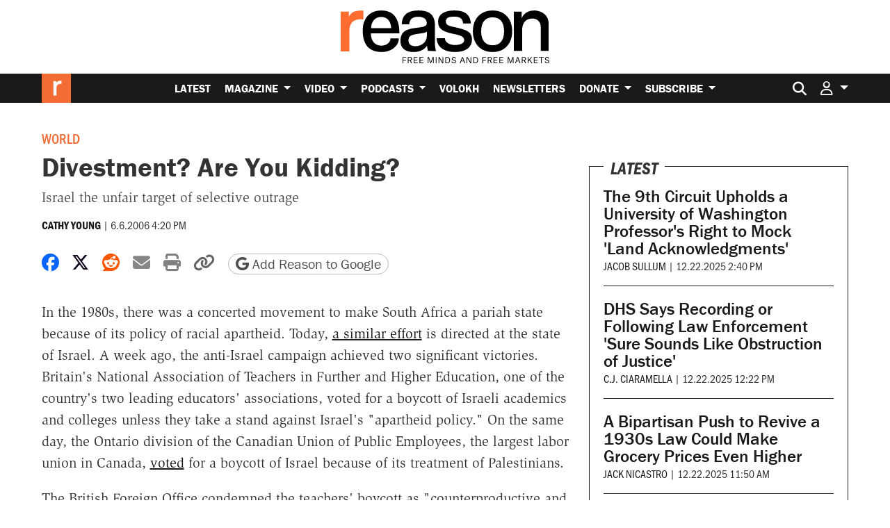

--- FILE ---
content_type: text/html; charset=utf-8
request_url: https://www.google.com/recaptcha/api2/anchor?ar=1&k=6LeMnkUaAAAAALL8T1-XAyB7vxpOeTExu6KwR48-&co=aHR0cHM6Ly9yZWFzb24uY29tOjQ0Mw..&hl=en&v=7gg7H51Q-naNfhmCP3_R47ho&size=invisible&anchor-ms=20000&execute-ms=30000&cb=gqiv3k21i7cw
body_size: 48094
content:
<!DOCTYPE HTML><html dir="ltr" lang="en"><head><meta http-equiv="Content-Type" content="text/html; charset=UTF-8">
<meta http-equiv="X-UA-Compatible" content="IE=edge">
<title>reCAPTCHA</title>
<style type="text/css">
/* cyrillic-ext */
@font-face {
  font-family: 'Roboto';
  font-style: normal;
  font-weight: 400;
  font-stretch: 100%;
  src: url(//fonts.gstatic.com/s/roboto/v48/KFO7CnqEu92Fr1ME7kSn66aGLdTylUAMa3GUBHMdazTgWw.woff2) format('woff2');
  unicode-range: U+0460-052F, U+1C80-1C8A, U+20B4, U+2DE0-2DFF, U+A640-A69F, U+FE2E-FE2F;
}
/* cyrillic */
@font-face {
  font-family: 'Roboto';
  font-style: normal;
  font-weight: 400;
  font-stretch: 100%;
  src: url(//fonts.gstatic.com/s/roboto/v48/KFO7CnqEu92Fr1ME7kSn66aGLdTylUAMa3iUBHMdazTgWw.woff2) format('woff2');
  unicode-range: U+0301, U+0400-045F, U+0490-0491, U+04B0-04B1, U+2116;
}
/* greek-ext */
@font-face {
  font-family: 'Roboto';
  font-style: normal;
  font-weight: 400;
  font-stretch: 100%;
  src: url(//fonts.gstatic.com/s/roboto/v48/KFO7CnqEu92Fr1ME7kSn66aGLdTylUAMa3CUBHMdazTgWw.woff2) format('woff2');
  unicode-range: U+1F00-1FFF;
}
/* greek */
@font-face {
  font-family: 'Roboto';
  font-style: normal;
  font-weight: 400;
  font-stretch: 100%;
  src: url(//fonts.gstatic.com/s/roboto/v48/KFO7CnqEu92Fr1ME7kSn66aGLdTylUAMa3-UBHMdazTgWw.woff2) format('woff2');
  unicode-range: U+0370-0377, U+037A-037F, U+0384-038A, U+038C, U+038E-03A1, U+03A3-03FF;
}
/* math */
@font-face {
  font-family: 'Roboto';
  font-style: normal;
  font-weight: 400;
  font-stretch: 100%;
  src: url(//fonts.gstatic.com/s/roboto/v48/KFO7CnqEu92Fr1ME7kSn66aGLdTylUAMawCUBHMdazTgWw.woff2) format('woff2');
  unicode-range: U+0302-0303, U+0305, U+0307-0308, U+0310, U+0312, U+0315, U+031A, U+0326-0327, U+032C, U+032F-0330, U+0332-0333, U+0338, U+033A, U+0346, U+034D, U+0391-03A1, U+03A3-03A9, U+03B1-03C9, U+03D1, U+03D5-03D6, U+03F0-03F1, U+03F4-03F5, U+2016-2017, U+2034-2038, U+203C, U+2040, U+2043, U+2047, U+2050, U+2057, U+205F, U+2070-2071, U+2074-208E, U+2090-209C, U+20D0-20DC, U+20E1, U+20E5-20EF, U+2100-2112, U+2114-2115, U+2117-2121, U+2123-214F, U+2190, U+2192, U+2194-21AE, U+21B0-21E5, U+21F1-21F2, U+21F4-2211, U+2213-2214, U+2216-22FF, U+2308-230B, U+2310, U+2319, U+231C-2321, U+2336-237A, U+237C, U+2395, U+239B-23B7, U+23D0, U+23DC-23E1, U+2474-2475, U+25AF, U+25B3, U+25B7, U+25BD, U+25C1, U+25CA, U+25CC, U+25FB, U+266D-266F, U+27C0-27FF, U+2900-2AFF, U+2B0E-2B11, U+2B30-2B4C, U+2BFE, U+3030, U+FF5B, U+FF5D, U+1D400-1D7FF, U+1EE00-1EEFF;
}
/* symbols */
@font-face {
  font-family: 'Roboto';
  font-style: normal;
  font-weight: 400;
  font-stretch: 100%;
  src: url(//fonts.gstatic.com/s/roboto/v48/KFO7CnqEu92Fr1ME7kSn66aGLdTylUAMaxKUBHMdazTgWw.woff2) format('woff2');
  unicode-range: U+0001-000C, U+000E-001F, U+007F-009F, U+20DD-20E0, U+20E2-20E4, U+2150-218F, U+2190, U+2192, U+2194-2199, U+21AF, U+21E6-21F0, U+21F3, U+2218-2219, U+2299, U+22C4-22C6, U+2300-243F, U+2440-244A, U+2460-24FF, U+25A0-27BF, U+2800-28FF, U+2921-2922, U+2981, U+29BF, U+29EB, U+2B00-2BFF, U+4DC0-4DFF, U+FFF9-FFFB, U+10140-1018E, U+10190-1019C, U+101A0, U+101D0-101FD, U+102E0-102FB, U+10E60-10E7E, U+1D2C0-1D2D3, U+1D2E0-1D37F, U+1F000-1F0FF, U+1F100-1F1AD, U+1F1E6-1F1FF, U+1F30D-1F30F, U+1F315, U+1F31C, U+1F31E, U+1F320-1F32C, U+1F336, U+1F378, U+1F37D, U+1F382, U+1F393-1F39F, U+1F3A7-1F3A8, U+1F3AC-1F3AF, U+1F3C2, U+1F3C4-1F3C6, U+1F3CA-1F3CE, U+1F3D4-1F3E0, U+1F3ED, U+1F3F1-1F3F3, U+1F3F5-1F3F7, U+1F408, U+1F415, U+1F41F, U+1F426, U+1F43F, U+1F441-1F442, U+1F444, U+1F446-1F449, U+1F44C-1F44E, U+1F453, U+1F46A, U+1F47D, U+1F4A3, U+1F4B0, U+1F4B3, U+1F4B9, U+1F4BB, U+1F4BF, U+1F4C8-1F4CB, U+1F4D6, U+1F4DA, U+1F4DF, U+1F4E3-1F4E6, U+1F4EA-1F4ED, U+1F4F7, U+1F4F9-1F4FB, U+1F4FD-1F4FE, U+1F503, U+1F507-1F50B, U+1F50D, U+1F512-1F513, U+1F53E-1F54A, U+1F54F-1F5FA, U+1F610, U+1F650-1F67F, U+1F687, U+1F68D, U+1F691, U+1F694, U+1F698, U+1F6AD, U+1F6B2, U+1F6B9-1F6BA, U+1F6BC, U+1F6C6-1F6CF, U+1F6D3-1F6D7, U+1F6E0-1F6EA, U+1F6F0-1F6F3, U+1F6F7-1F6FC, U+1F700-1F7FF, U+1F800-1F80B, U+1F810-1F847, U+1F850-1F859, U+1F860-1F887, U+1F890-1F8AD, U+1F8B0-1F8BB, U+1F8C0-1F8C1, U+1F900-1F90B, U+1F93B, U+1F946, U+1F984, U+1F996, U+1F9E9, U+1FA00-1FA6F, U+1FA70-1FA7C, U+1FA80-1FA89, U+1FA8F-1FAC6, U+1FACE-1FADC, U+1FADF-1FAE9, U+1FAF0-1FAF8, U+1FB00-1FBFF;
}
/* vietnamese */
@font-face {
  font-family: 'Roboto';
  font-style: normal;
  font-weight: 400;
  font-stretch: 100%;
  src: url(//fonts.gstatic.com/s/roboto/v48/KFO7CnqEu92Fr1ME7kSn66aGLdTylUAMa3OUBHMdazTgWw.woff2) format('woff2');
  unicode-range: U+0102-0103, U+0110-0111, U+0128-0129, U+0168-0169, U+01A0-01A1, U+01AF-01B0, U+0300-0301, U+0303-0304, U+0308-0309, U+0323, U+0329, U+1EA0-1EF9, U+20AB;
}
/* latin-ext */
@font-face {
  font-family: 'Roboto';
  font-style: normal;
  font-weight: 400;
  font-stretch: 100%;
  src: url(//fonts.gstatic.com/s/roboto/v48/KFO7CnqEu92Fr1ME7kSn66aGLdTylUAMa3KUBHMdazTgWw.woff2) format('woff2');
  unicode-range: U+0100-02BA, U+02BD-02C5, U+02C7-02CC, U+02CE-02D7, U+02DD-02FF, U+0304, U+0308, U+0329, U+1D00-1DBF, U+1E00-1E9F, U+1EF2-1EFF, U+2020, U+20A0-20AB, U+20AD-20C0, U+2113, U+2C60-2C7F, U+A720-A7FF;
}
/* latin */
@font-face {
  font-family: 'Roboto';
  font-style: normal;
  font-weight: 400;
  font-stretch: 100%;
  src: url(//fonts.gstatic.com/s/roboto/v48/KFO7CnqEu92Fr1ME7kSn66aGLdTylUAMa3yUBHMdazQ.woff2) format('woff2');
  unicode-range: U+0000-00FF, U+0131, U+0152-0153, U+02BB-02BC, U+02C6, U+02DA, U+02DC, U+0304, U+0308, U+0329, U+2000-206F, U+20AC, U+2122, U+2191, U+2193, U+2212, U+2215, U+FEFF, U+FFFD;
}
/* cyrillic-ext */
@font-face {
  font-family: 'Roboto';
  font-style: normal;
  font-weight: 500;
  font-stretch: 100%;
  src: url(//fonts.gstatic.com/s/roboto/v48/KFO7CnqEu92Fr1ME7kSn66aGLdTylUAMa3GUBHMdazTgWw.woff2) format('woff2');
  unicode-range: U+0460-052F, U+1C80-1C8A, U+20B4, U+2DE0-2DFF, U+A640-A69F, U+FE2E-FE2F;
}
/* cyrillic */
@font-face {
  font-family: 'Roboto';
  font-style: normal;
  font-weight: 500;
  font-stretch: 100%;
  src: url(//fonts.gstatic.com/s/roboto/v48/KFO7CnqEu92Fr1ME7kSn66aGLdTylUAMa3iUBHMdazTgWw.woff2) format('woff2');
  unicode-range: U+0301, U+0400-045F, U+0490-0491, U+04B0-04B1, U+2116;
}
/* greek-ext */
@font-face {
  font-family: 'Roboto';
  font-style: normal;
  font-weight: 500;
  font-stretch: 100%;
  src: url(//fonts.gstatic.com/s/roboto/v48/KFO7CnqEu92Fr1ME7kSn66aGLdTylUAMa3CUBHMdazTgWw.woff2) format('woff2');
  unicode-range: U+1F00-1FFF;
}
/* greek */
@font-face {
  font-family: 'Roboto';
  font-style: normal;
  font-weight: 500;
  font-stretch: 100%;
  src: url(//fonts.gstatic.com/s/roboto/v48/KFO7CnqEu92Fr1ME7kSn66aGLdTylUAMa3-UBHMdazTgWw.woff2) format('woff2');
  unicode-range: U+0370-0377, U+037A-037F, U+0384-038A, U+038C, U+038E-03A1, U+03A3-03FF;
}
/* math */
@font-face {
  font-family: 'Roboto';
  font-style: normal;
  font-weight: 500;
  font-stretch: 100%;
  src: url(//fonts.gstatic.com/s/roboto/v48/KFO7CnqEu92Fr1ME7kSn66aGLdTylUAMawCUBHMdazTgWw.woff2) format('woff2');
  unicode-range: U+0302-0303, U+0305, U+0307-0308, U+0310, U+0312, U+0315, U+031A, U+0326-0327, U+032C, U+032F-0330, U+0332-0333, U+0338, U+033A, U+0346, U+034D, U+0391-03A1, U+03A3-03A9, U+03B1-03C9, U+03D1, U+03D5-03D6, U+03F0-03F1, U+03F4-03F5, U+2016-2017, U+2034-2038, U+203C, U+2040, U+2043, U+2047, U+2050, U+2057, U+205F, U+2070-2071, U+2074-208E, U+2090-209C, U+20D0-20DC, U+20E1, U+20E5-20EF, U+2100-2112, U+2114-2115, U+2117-2121, U+2123-214F, U+2190, U+2192, U+2194-21AE, U+21B0-21E5, U+21F1-21F2, U+21F4-2211, U+2213-2214, U+2216-22FF, U+2308-230B, U+2310, U+2319, U+231C-2321, U+2336-237A, U+237C, U+2395, U+239B-23B7, U+23D0, U+23DC-23E1, U+2474-2475, U+25AF, U+25B3, U+25B7, U+25BD, U+25C1, U+25CA, U+25CC, U+25FB, U+266D-266F, U+27C0-27FF, U+2900-2AFF, U+2B0E-2B11, U+2B30-2B4C, U+2BFE, U+3030, U+FF5B, U+FF5D, U+1D400-1D7FF, U+1EE00-1EEFF;
}
/* symbols */
@font-face {
  font-family: 'Roboto';
  font-style: normal;
  font-weight: 500;
  font-stretch: 100%;
  src: url(//fonts.gstatic.com/s/roboto/v48/KFO7CnqEu92Fr1ME7kSn66aGLdTylUAMaxKUBHMdazTgWw.woff2) format('woff2');
  unicode-range: U+0001-000C, U+000E-001F, U+007F-009F, U+20DD-20E0, U+20E2-20E4, U+2150-218F, U+2190, U+2192, U+2194-2199, U+21AF, U+21E6-21F0, U+21F3, U+2218-2219, U+2299, U+22C4-22C6, U+2300-243F, U+2440-244A, U+2460-24FF, U+25A0-27BF, U+2800-28FF, U+2921-2922, U+2981, U+29BF, U+29EB, U+2B00-2BFF, U+4DC0-4DFF, U+FFF9-FFFB, U+10140-1018E, U+10190-1019C, U+101A0, U+101D0-101FD, U+102E0-102FB, U+10E60-10E7E, U+1D2C0-1D2D3, U+1D2E0-1D37F, U+1F000-1F0FF, U+1F100-1F1AD, U+1F1E6-1F1FF, U+1F30D-1F30F, U+1F315, U+1F31C, U+1F31E, U+1F320-1F32C, U+1F336, U+1F378, U+1F37D, U+1F382, U+1F393-1F39F, U+1F3A7-1F3A8, U+1F3AC-1F3AF, U+1F3C2, U+1F3C4-1F3C6, U+1F3CA-1F3CE, U+1F3D4-1F3E0, U+1F3ED, U+1F3F1-1F3F3, U+1F3F5-1F3F7, U+1F408, U+1F415, U+1F41F, U+1F426, U+1F43F, U+1F441-1F442, U+1F444, U+1F446-1F449, U+1F44C-1F44E, U+1F453, U+1F46A, U+1F47D, U+1F4A3, U+1F4B0, U+1F4B3, U+1F4B9, U+1F4BB, U+1F4BF, U+1F4C8-1F4CB, U+1F4D6, U+1F4DA, U+1F4DF, U+1F4E3-1F4E6, U+1F4EA-1F4ED, U+1F4F7, U+1F4F9-1F4FB, U+1F4FD-1F4FE, U+1F503, U+1F507-1F50B, U+1F50D, U+1F512-1F513, U+1F53E-1F54A, U+1F54F-1F5FA, U+1F610, U+1F650-1F67F, U+1F687, U+1F68D, U+1F691, U+1F694, U+1F698, U+1F6AD, U+1F6B2, U+1F6B9-1F6BA, U+1F6BC, U+1F6C6-1F6CF, U+1F6D3-1F6D7, U+1F6E0-1F6EA, U+1F6F0-1F6F3, U+1F6F7-1F6FC, U+1F700-1F7FF, U+1F800-1F80B, U+1F810-1F847, U+1F850-1F859, U+1F860-1F887, U+1F890-1F8AD, U+1F8B0-1F8BB, U+1F8C0-1F8C1, U+1F900-1F90B, U+1F93B, U+1F946, U+1F984, U+1F996, U+1F9E9, U+1FA00-1FA6F, U+1FA70-1FA7C, U+1FA80-1FA89, U+1FA8F-1FAC6, U+1FACE-1FADC, U+1FADF-1FAE9, U+1FAF0-1FAF8, U+1FB00-1FBFF;
}
/* vietnamese */
@font-face {
  font-family: 'Roboto';
  font-style: normal;
  font-weight: 500;
  font-stretch: 100%;
  src: url(//fonts.gstatic.com/s/roboto/v48/KFO7CnqEu92Fr1ME7kSn66aGLdTylUAMa3OUBHMdazTgWw.woff2) format('woff2');
  unicode-range: U+0102-0103, U+0110-0111, U+0128-0129, U+0168-0169, U+01A0-01A1, U+01AF-01B0, U+0300-0301, U+0303-0304, U+0308-0309, U+0323, U+0329, U+1EA0-1EF9, U+20AB;
}
/* latin-ext */
@font-face {
  font-family: 'Roboto';
  font-style: normal;
  font-weight: 500;
  font-stretch: 100%;
  src: url(//fonts.gstatic.com/s/roboto/v48/KFO7CnqEu92Fr1ME7kSn66aGLdTylUAMa3KUBHMdazTgWw.woff2) format('woff2');
  unicode-range: U+0100-02BA, U+02BD-02C5, U+02C7-02CC, U+02CE-02D7, U+02DD-02FF, U+0304, U+0308, U+0329, U+1D00-1DBF, U+1E00-1E9F, U+1EF2-1EFF, U+2020, U+20A0-20AB, U+20AD-20C0, U+2113, U+2C60-2C7F, U+A720-A7FF;
}
/* latin */
@font-face {
  font-family: 'Roboto';
  font-style: normal;
  font-weight: 500;
  font-stretch: 100%;
  src: url(//fonts.gstatic.com/s/roboto/v48/KFO7CnqEu92Fr1ME7kSn66aGLdTylUAMa3yUBHMdazQ.woff2) format('woff2');
  unicode-range: U+0000-00FF, U+0131, U+0152-0153, U+02BB-02BC, U+02C6, U+02DA, U+02DC, U+0304, U+0308, U+0329, U+2000-206F, U+20AC, U+2122, U+2191, U+2193, U+2212, U+2215, U+FEFF, U+FFFD;
}
/* cyrillic-ext */
@font-face {
  font-family: 'Roboto';
  font-style: normal;
  font-weight: 900;
  font-stretch: 100%;
  src: url(//fonts.gstatic.com/s/roboto/v48/KFO7CnqEu92Fr1ME7kSn66aGLdTylUAMa3GUBHMdazTgWw.woff2) format('woff2');
  unicode-range: U+0460-052F, U+1C80-1C8A, U+20B4, U+2DE0-2DFF, U+A640-A69F, U+FE2E-FE2F;
}
/* cyrillic */
@font-face {
  font-family: 'Roboto';
  font-style: normal;
  font-weight: 900;
  font-stretch: 100%;
  src: url(//fonts.gstatic.com/s/roboto/v48/KFO7CnqEu92Fr1ME7kSn66aGLdTylUAMa3iUBHMdazTgWw.woff2) format('woff2');
  unicode-range: U+0301, U+0400-045F, U+0490-0491, U+04B0-04B1, U+2116;
}
/* greek-ext */
@font-face {
  font-family: 'Roboto';
  font-style: normal;
  font-weight: 900;
  font-stretch: 100%;
  src: url(//fonts.gstatic.com/s/roboto/v48/KFO7CnqEu92Fr1ME7kSn66aGLdTylUAMa3CUBHMdazTgWw.woff2) format('woff2');
  unicode-range: U+1F00-1FFF;
}
/* greek */
@font-face {
  font-family: 'Roboto';
  font-style: normal;
  font-weight: 900;
  font-stretch: 100%;
  src: url(//fonts.gstatic.com/s/roboto/v48/KFO7CnqEu92Fr1ME7kSn66aGLdTylUAMa3-UBHMdazTgWw.woff2) format('woff2');
  unicode-range: U+0370-0377, U+037A-037F, U+0384-038A, U+038C, U+038E-03A1, U+03A3-03FF;
}
/* math */
@font-face {
  font-family: 'Roboto';
  font-style: normal;
  font-weight: 900;
  font-stretch: 100%;
  src: url(//fonts.gstatic.com/s/roboto/v48/KFO7CnqEu92Fr1ME7kSn66aGLdTylUAMawCUBHMdazTgWw.woff2) format('woff2');
  unicode-range: U+0302-0303, U+0305, U+0307-0308, U+0310, U+0312, U+0315, U+031A, U+0326-0327, U+032C, U+032F-0330, U+0332-0333, U+0338, U+033A, U+0346, U+034D, U+0391-03A1, U+03A3-03A9, U+03B1-03C9, U+03D1, U+03D5-03D6, U+03F0-03F1, U+03F4-03F5, U+2016-2017, U+2034-2038, U+203C, U+2040, U+2043, U+2047, U+2050, U+2057, U+205F, U+2070-2071, U+2074-208E, U+2090-209C, U+20D0-20DC, U+20E1, U+20E5-20EF, U+2100-2112, U+2114-2115, U+2117-2121, U+2123-214F, U+2190, U+2192, U+2194-21AE, U+21B0-21E5, U+21F1-21F2, U+21F4-2211, U+2213-2214, U+2216-22FF, U+2308-230B, U+2310, U+2319, U+231C-2321, U+2336-237A, U+237C, U+2395, U+239B-23B7, U+23D0, U+23DC-23E1, U+2474-2475, U+25AF, U+25B3, U+25B7, U+25BD, U+25C1, U+25CA, U+25CC, U+25FB, U+266D-266F, U+27C0-27FF, U+2900-2AFF, U+2B0E-2B11, U+2B30-2B4C, U+2BFE, U+3030, U+FF5B, U+FF5D, U+1D400-1D7FF, U+1EE00-1EEFF;
}
/* symbols */
@font-face {
  font-family: 'Roboto';
  font-style: normal;
  font-weight: 900;
  font-stretch: 100%;
  src: url(//fonts.gstatic.com/s/roboto/v48/KFO7CnqEu92Fr1ME7kSn66aGLdTylUAMaxKUBHMdazTgWw.woff2) format('woff2');
  unicode-range: U+0001-000C, U+000E-001F, U+007F-009F, U+20DD-20E0, U+20E2-20E4, U+2150-218F, U+2190, U+2192, U+2194-2199, U+21AF, U+21E6-21F0, U+21F3, U+2218-2219, U+2299, U+22C4-22C6, U+2300-243F, U+2440-244A, U+2460-24FF, U+25A0-27BF, U+2800-28FF, U+2921-2922, U+2981, U+29BF, U+29EB, U+2B00-2BFF, U+4DC0-4DFF, U+FFF9-FFFB, U+10140-1018E, U+10190-1019C, U+101A0, U+101D0-101FD, U+102E0-102FB, U+10E60-10E7E, U+1D2C0-1D2D3, U+1D2E0-1D37F, U+1F000-1F0FF, U+1F100-1F1AD, U+1F1E6-1F1FF, U+1F30D-1F30F, U+1F315, U+1F31C, U+1F31E, U+1F320-1F32C, U+1F336, U+1F378, U+1F37D, U+1F382, U+1F393-1F39F, U+1F3A7-1F3A8, U+1F3AC-1F3AF, U+1F3C2, U+1F3C4-1F3C6, U+1F3CA-1F3CE, U+1F3D4-1F3E0, U+1F3ED, U+1F3F1-1F3F3, U+1F3F5-1F3F7, U+1F408, U+1F415, U+1F41F, U+1F426, U+1F43F, U+1F441-1F442, U+1F444, U+1F446-1F449, U+1F44C-1F44E, U+1F453, U+1F46A, U+1F47D, U+1F4A3, U+1F4B0, U+1F4B3, U+1F4B9, U+1F4BB, U+1F4BF, U+1F4C8-1F4CB, U+1F4D6, U+1F4DA, U+1F4DF, U+1F4E3-1F4E6, U+1F4EA-1F4ED, U+1F4F7, U+1F4F9-1F4FB, U+1F4FD-1F4FE, U+1F503, U+1F507-1F50B, U+1F50D, U+1F512-1F513, U+1F53E-1F54A, U+1F54F-1F5FA, U+1F610, U+1F650-1F67F, U+1F687, U+1F68D, U+1F691, U+1F694, U+1F698, U+1F6AD, U+1F6B2, U+1F6B9-1F6BA, U+1F6BC, U+1F6C6-1F6CF, U+1F6D3-1F6D7, U+1F6E0-1F6EA, U+1F6F0-1F6F3, U+1F6F7-1F6FC, U+1F700-1F7FF, U+1F800-1F80B, U+1F810-1F847, U+1F850-1F859, U+1F860-1F887, U+1F890-1F8AD, U+1F8B0-1F8BB, U+1F8C0-1F8C1, U+1F900-1F90B, U+1F93B, U+1F946, U+1F984, U+1F996, U+1F9E9, U+1FA00-1FA6F, U+1FA70-1FA7C, U+1FA80-1FA89, U+1FA8F-1FAC6, U+1FACE-1FADC, U+1FADF-1FAE9, U+1FAF0-1FAF8, U+1FB00-1FBFF;
}
/* vietnamese */
@font-face {
  font-family: 'Roboto';
  font-style: normal;
  font-weight: 900;
  font-stretch: 100%;
  src: url(//fonts.gstatic.com/s/roboto/v48/KFO7CnqEu92Fr1ME7kSn66aGLdTylUAMa3OUBHMdazTgWw.woff2) format('woff2');
  unicode-range: U+0102-0103, U+0110-0111, U+0128-0129, U+0168-0169, U+01A0-01A1, U+01AF-01B0, U+0300-0301, U+0303-0304, U+0308-0309, U+0323, U+0329, U+1EA0-1EF9, U+20AB;
}
/* latin-ext */
@font-face {
  font-family: 'Roboto';
  font-style: normal;
  font-weight: 900;
  font-stretch: 100%;
  src: url(//fonts.gstatic.com/s/roboto/v48/KFO7CnqEu92Fr1ME7kSn66aGLdTylUAMa3KUBHMdazTgWw.woff2) format('woff2');
  unicode-range: U+0100-02BA, U+02BD-02C5, U+02C7-02CC, U+02CE-02D7, U+02DD-02FF, U+0304, U+0308, U+0329, U+1D00-1DBF, U+1E00-1E9F, U+1EF2-1EFF, U+2020, U+20A0-20AB, U+20AD-20C0, U+2113, U+2C60-2C7F, U+A720-A7FF;
}
/* latin */
@font-face {
  font-family: 'Roboto';
  font-style: normal;
  font-weight: 900;
  font-stretch: 100%;
  src: url(//fonts.gstatic.com/s/roboto/v48/KFO7CnqEu92Fr1ME7kSn66aGLdTylUAMa3yUBHMdazQ.woff2) format('woff2');
  unicode-range: U+0000-00FF, U+0131, U+0152-0153, U+02BB-02BC, U+02C6, U+02DA, U+02DC, U+0304, U+0308, U+0329, U+2000-206F, U+20AC, U+2122, U+2191, U+2193, U+2212, U+2215, U+FEFF, U+FFFD;
}

</style>
<link rel="stylesheet" type="text/css" href="https://www.gstatic.com/recaptcha/releases/7gg7H51Q-naNfhmCP3_R47ho/styles__ltr.css">
<script nonce="BFvPwpI2C1z4EDA_lGvUrQ" type="text/javascript">window['__recaptcha_api'] = 'https://www.google.com/recaptcha/api2/';</script>
<script type="text/javascript" src="https://www.gstatic.com/recaptcha/releases/7gg7H51Q-naNfhmCP3_R47ho/recaptcha__en.js" nonce="BFvPwpI2C1z4EDA_lGvUrQ">
      
    </script></head>
<body><div id="rc-anchor-alert" class="rc-anchor-alert"></div>
<input type="hidden" id="recaptcha-token" value="[base64]">
<script type="text/javascript" nonce="BFvPwpI2C1z4EDA_lGvUrQ">
      recaptcha.anchor.Main.init("[\x22ainput\x22,[\x22bgdata\x22,\x22\x22,\[base64]/[base64]/bmV3IFpbdF0obVswXSk6Sz09Mj9uZXcgWlt0XShtWzBdLG1bMV0pOks9PTM/bmV3IFpbdF0obVswXSxtWzFdLG1bMl0pOks9PTQ/[base64]/[base64]/[base64]/[base64]/[base64]/[base64]/[base64]/[base64]/[base64]/[base64]/[base64]/[base64]/[base64]/[base64]\\u003d\\u003d\x22,\[base64]\\u003d\x22,\x22ZMOLw7fCvBDCm8Ktw5vCmR/CthoAw5nDo8KfRsKKw6LCqsKew43CpUvDrxwbMcOtLXnCgGjDvXMJI8KJMD88w6VUGhV/O8OVwoTCgcKkccKHw7/[base64]/Ds2rDggLCmsK/worCnxXDisKgXcOow5TCmXE4PMK0woVvXcOSQD9gQ8Kow7oXwpZaw63DpnsawpbDrExbZ0oPMsKhJygAGHrDrUJcWgFMNAoAejXDvwjDrwHCvyDCqsKwFwjDli3Dlllfw4HDoRcSwpc5w7jDjnnDkEF7Wm/CtnAAwrPDhHrDtcOpX37DrWB8wqhyOEfCgMK+w49Dw4XCrDUuGgscwoctX8O0JWPCusOXw4YpeMKlCsKnw5sgwqRIwql7w6jCmMKNbynCuxDCgsOKbsKSw50Bw7bCnMO4w6XDggbCpHbDmjMUJ8KiwrowwqoPw4NQRMOdV8OpwrvDkcO/ZDvCiVHDrMONw77Cpl/ChcKkwox8wrtBwq8wwq9QfcOVTWfChsOLdVFZDMKBw7ZWUE0gw48OwobDsWF/ZcONwqIcw6NsOcOHccKXwp3DvMKAeHHCgDLCgVDDosOcM8KkwrgNDirCjjDCvMObwqDCuMKRw6jCk1rCsMOCwovDncOTwqbCi8OcAcKHT047OADCgcODw4vDvzZQVCtMBsOMHwolwr/DvRbDhMOSwqHDg8O5w7LDkSfDlw8rw4HCkRbDgUU9w6TCqsKuZ8KZw77DrcO2w48jwotsw5/[base64]/[base64]/w58Qwo5NenvDq8KdDxM2w54tC3fClsO3wo9QV8K5wp/[base64]/CpiopV8KuKsO4wrtPUcONYB8uRiHCiQMRwqHDo8Knw7FfwooZMkFiBybCoU/Do8Kiw4AnWXFWwrfDpwjDllJHLyk6acOtwr0aEg1aAsOHw4/[base64]/DsFNYw7ptw6Jbw5XDuwTDj8Kmw7XClMOWw47ChwUDS8KsfsKLw798XcKBwpfDvsOhHMOZasKzwqrCp3kPw4x+w5TDscK6AsOqPUzCh8O2wrFBw5/[base64]/Dn8KBHcOCXHnDmzVpScKDw6PDjcOIwq3CiAVJBADDu0TDj8Onw7fDoDbCshvCoMKzRHzDiEDDlELDtTPDjnjDjsKtwpw7UMKfUXLCmHFaHhPCqMKbw6kmwqswb8OUwrlgw4zCvcKBwpE2wozDusKqw5bCml7DmD0ywqjDry3Ck1hBU0JxLVJawqg7HcOxwr5zw4FYwp/DrQHDslJWCC1KwozCrsOVIVg/wqbCpMOww5rCqcO7eG/Dq8KcUBLChRfDnlTDlsKkw6zClgNUwqobfEhWP8K7emrDkXh6QHbDqMKKworDjsKQVhTDucOpw4IKHcK7w7PCo8Ovw4rCqMKubcOvwpZLw7YMwprCjcKOwpzCvsKTw6nDvcK4wpvCkm8wUgfCg8KLG8KrOGw0wr9SwqLCssKvw6rDsRPCt8KbwrrDuQsWK1c/DVPCu0bCnsOYw4JCwqo/UMKKwoPCl8O2w70Ow4NYw7giwqRcwohGUMKjHsKtJ8OAc8KHw5g1T8KSUcOTwqvDviLCiMKIHn7CqcOMw4pmwos/YklcYyrDiGNvwpDCpsOLWFouwonClSLDsSEYbcKuQk1fPyBaG8K2eBhkHMKGHsKZRx/DmMObZyLDjsK5wr57Q2fChcKDwo3DmU/DiWPDl3hMwqfCg8KkMcKbA8KieljDj8OQeMOQw7nCtgnCgRdmwqbDtMKww7PCgHHDrR/DhcOSP8KaHVBoJsKUw5fDvcOEwoYPw6rDisOQW8Kaw5BAwoAacRrCj8KJw608FQ9iwpsYGQPCrCzChg/CnzF2wqIXFMKBwpvDowhqwodzZ37CtHnCksKxDBJ1w7Y+F8KpwqECB8K9wpE9REjDpEfCvxZXwpLCq8KDw60EwoRAbT/Cr8OWw7XDtVA9wqTCmnzDhMOifSRaw6dyccKTw6NyV8OpT8O2BcO8wq/CiMO6wrsOFcKmw40JMRzCixoFA0/Dn1kWbsKdQ8KxHSsTwot8wo/Di8KCTsOVw5zCicOTX8OvcMKsR8K1wqjCi0/DiBZHZi05wonCo8OsLMKHw7DCqMKyIkwxFlt1F8KbVRLDvsKtGk7CsTcwAcKlw6vDvsKfw5YUS8KtDcKFw5YDw7I/QAfCpcOxw4nCgMKZWQspw7QDw7XCncKRTMKlPMOrdcK1HMK1cEgkw6RuQEYyVTjCiGEmw5nDjxEWwoRpM2V/VsKeW8KCwrwEL8KKJickwp0TZ8OLw5MLacK2w49Lw7h3NhrDlMK9w7p3MsOnw691B8KKXH/CoxbChnXClFnCs2nCsnh+fsOFLsODw5FXeh42FMOnwpTDqD4dZcKfw51JOMKxKsO7wpAywpo/wrYsw5bDrWzCi8OhZcOIPMOWHD3DlsO7wrxfLHDDniFgw6cXw4rDhltEw4kyQU1zZkPCkw04BMKOCsK1w6hoVMOuw7/ChMOAw5opJTjDt8Kuw7zDq8KbYcK+CxBoHEcAwoxaw4kRw4MlwpLCtx7CosKKw7wtwr1hDMOQOwjCnBx6wo/[base64]/CjHhYwrVqU8OWT8KYw4/CizQxKSPCj0vDnEw/w7Qdw6PDjiVYbktpLsKHw5ASwpNdwoIpwqfDpS7CplbCtsKywp3CrTcXacKRwrPDpxk7dMOTw4DDqMK3w4zDrHrDpBNUSsOVFMKnJ8K7woTDusKqNC8swpTCjcO/eEgxFcKbPSfCjU0GwohycUssUMOObF/Dr0zCk8KsKsOkQgLCrFJzNMKcJsOTw5rDr2JDR8OgwqTCtsK6w4HDmBRJw5xBbMOew75JXULDkywOAXxAwp0uwoorOsOkPCoFa8KSbxfDlxIRTMOgw5ESw57CisOFV8Kqw6/[base64]/[base64]/wpZ6AcOVw47DuMOjKsKawoHDmQLDoMK0TMOuwrDCvsOTw7XDmcOHw6REw40Pw5dKGSHCmAzCh28HX8OWS8K8bMKxw5TDpwp9wq1qYA/CqhUPw5UWAQfDiMKBwrnDpMKQw43Dgg1DwrrCmsOPB8Osw7B4w7IXFcK4w45tEMKfwobDq3TCrcKawpXCuiouesK/wqJLMxjDpsKRKmjCnMOXEnFibQLDqWnCrlZEw4YEe8Klb8Obw7XCscKOHUfDlMOJwpLDoMKSw4J0w5hXYMOIwp/CtMKCwpvDkBXCucOeIwZXUS3Dg8Ojwr9/BDoPwqzDl0VrdMKLw6AMZsKIRU7CoxPCrHzDgGEXB3TDg8OCwrhqE8OPETzCg8KFD2lIwojCpcKdwqPDjTzDtWxQwpwwKsKkZ8OuYxZNwqPDsljCn8OrM2LDqTN8wqvDssO9wo0GPsOBbFPCiMKoaW/Cvk9IAsOkAMKzwq3DnsKBQsKALMOXLyF6wprCusKOwoDDq8KiGDrDvMOWw5N8Y8K3w7/[base64]/[base64]/DjT3DqDEhEjthQMKkw7hIecK0w6RawrVowqXCiVNswqVwWQfDvMOkccOSClrDkhBaJ0nDrE/ChcOjSMOPNjkQQ0zDu8O5wpbDihLCl2kXwrvDoHzCrMKQwrXDvsKHSMKBw6TDpMO5ES4aY8Ouw6zDvXwvw67DgGbDvsK5OV/DqWNSWX0ww4TCtQjCiMKfwpLCiUJ1woB6w6Z7wrlhQkXDsVHCnMKVw6/[base64]/MsO3woo1w77Dt8KQwrDDhz4aNMOsBnvCkVTDiQPCt27Djyw/wqErRsKow7jDmMOvwpRyWxTCsml4JF7DhMOhYcOCezVcw5MrXMOmK8KXwpXCk8OvDwzDjsK6wobDsDFRwqzCocOGIcORUMODQS3Cq8OzZsOGcRUawr8QwqzCpsOgLcOGGsOBwqrCiR7CqFMuw5PDmhTDlSJ3wprCulIRw7hJfGwdw7tew4BWAnLDuhfCpcO9w6/[base64]/[base64]/ClBXDoDkuw691w4QWBMOXwoNqRifDg8KZT3QQw73DsMKJw73DvcO3wrbDnlHDmQ7CnF7DpXTDoMKfdk/ChH0TPMKRw5Upw67Cn3PCiMOvBkXCpkrDncKsB8OqMsKLw57CtwUowrg+w4ooVcKiw4tvw63Dp03DusOoIULCnS8QS8OoH3vDhFQeG0RHWcKrwpzCocO/w75IIl/CvsK7TSIUw7A8F0bDr1XCl8K3bsOiRMKrYMKDw6zCsyTDsVfCmcKswr9aw5w+IMOgwq7DtzvCn0PDl0zCuGrDoA/DhBvCgC01AlrDpiQlVhVCKsOxZDvDq8OywrnDv8OCwqJhw7IJw5vCsWHChVt1TsKUOAZvRAXCpcORBzPDvcOZwr7DiAAEER/CtcOqwqV2QsOYwpVcwr1xPMOST0t4HsOfwqhzRVg/wqoua8KwwrAqwrcmFMOIXknDkcOLw7VCw4vCiMOTVcKrwq5oFMKFUXTDkUbCpX7DgWBLw4QiXCkJZULDnD51L8KxwoIYw7/[base64]/[base64]/wrrDgyXDvMKIwrspZMKDDWhewqrCv8OIw5PCmSLDgHxRw7/[base64]/DvsKIDMKrRRzCiXrDksKjw4Bxbn8LQHNXw4gDwrlGwofDn8Knw4/Clz3CkzdIVsKiw5kqNT7CmsO7wrh8AQN+wpQIX8KYaynCnQQXw7PDnhDDpDNmJ2MMNxrDiDQjwp/[base64]/ChVbCscKQd8KTAcOGwp0xBsKlIsKkw5kyHMOEw5bCqsKsGmp9w752PMKVwq5lw7knwqnClUTDglLCgcOOw6LCnMONwr7ClQfCucKXw7PCqMOmWcOnRUYoOAhHb1jDrHA/w7/[base64]/c8OywptXw7fDhDzDh1fDu8Ksw6/DmG5CFcOVH0hSHQfClcO5wrYNw4vCvsOzJHDCq1JAIsOawqADw7wtwqQ5wpXDr8OHf17Do8KYwq7DtG/[base64]/dMO7w7MGX8Kjw5BGeMOlwqbDqjrCn8KwDHDDo8KERsO9GcOhw7zDhMOUcnvDrcOKwp7CicOgY8K3w7XDosOAw7VOwpMnBRIZw4tNaVotby7DjmTDm8OXHcKdI8OSw749P8ONScK7w78OwqHCssK4w5LDoRTDmsOtV8KvRwdIZgTDgsOLBcKXw4LDl8KvwpBLw7/DuVQQCFDCvQo/[base64]/DqTDDgsO/MQDDmcK5wpDChcK5w6rDpxcOUGI8w4pBw6/DkcKgwopVO8OBwozCnSx7wprCplXDnRPDqMKIw7QHwo0hR0p4wrNpBcOOwoMnZz/CjDnCu00nw5ZpwrFJLFrDpzLDqsKowqRFAMKHwrnDocK4LBUlwpc9aBVlw7kyEMKMw6FewqJewrENbsKid8Kewq5PDSd3N2fCjDNvK1nDscKfEMK/PMOID8KXX24Tw5o4djrCn0TCgcO/wrjDh8OMwql6Cm3Dr8OyCgzDjS5kEEBKEsKbHMKYXMKKw4/CsxbDnMObw7vDkgQCGQh/w4rDlcOPA8OZZ8KRw5oUw4LCrcORYcKQw6UmwojDhAscASJNw77DlnQJTMOvw7wgwrXDrsOaOxByIMKgOQjCvmLDnsOpLsKpahrCq8O7wrjDjgXCksK1aRUGw5RuZTvCuGMDwpZfOMOPwohDVMOZdyXDimICwqd5w7LCgVMrwrBYNcKacU/ClyHCi1xsflJ+wrFPwqTCt0AnwoxtwrU7QG/CtsKPL8OjwozCjhI/[base64]/[base64]/DgVLDicK8DlNTw7/DlcKWwo7DusO3JMKcwqMZbD/Doh46wprDj3AuSMKiUsK7UTPCucOUDsOGf8KSwqh5w5DCmX/CosKeV8K8U8Ogwo9/[base64]/[base64]/[base64]/DjA7DjcOWXnTCgSIOwqRzwp/ClcK9wqRwEzjDhcORWU9pMHE+wofCgFE1w5PCtsKGUsOkBnF3w6sHF8Klw4TCpcOpwqzCocOkRVpwBR1eYVMGwqHDkH9jZcOYwpYiw5pnBMKWOMKHFsKxw7/DmMKiIcOYwqPCncKLwr0Jw7MHwrdrQ8KYfmJ+wrjDlMORwoDCtMOuwr7DlV3CiHDDmMO0wp9Hwq3Cn8KHfsK3wql3X8O/wqLCuE0aIsO/wrwgw5Fcw4TDocKqw7x7UcK6eMKAwq3DryTCmm/DnVtUZS1/AjbCpcOJQcOnIGpoGk/DkyFdCCQTw41nfUrCtwZNOyzCuHJtw4Bvw59bH8OjScOvwqfDg8OfRsK5w6AdFTceZ8K0wpzDsMOzwpUZw4ghw5rCsMKnXMOBwpECU8KWwrEPw6/DuMODw5NZJ8K7KsOkYMOLw5xew69Qw7pzw5HCowg9w6jCp8KLw5FaKsKTNwHChMKSTgTCvVTDjMK+wr/DryUkw5XCn8OYVMO/bsOAwq4RRXhZw47DnMO2wqtOQGHDt8KnwrDCsGc3w7rDicO9a1PDs8OCJDXCqMOMajbCtQowwrjCtTzDomtLwr52Z8K6MB14woPCjMKyw4/DrcKNw47Dq39Ua8KMw4nClcKCNU9jw5PDqHhUw4nDs2N1w7PDuMOyC2TDj0/Ci8KEEkQ1w6LChcOqw54HwoTChcOIwoZBw7PCnMK3DFd/QRNLbMKHw5TDskMcw6sQAX7DqMO1NMOxNMORZytRwprDiT1Wwp3CjxPDkcKzw4M8YsOkwrpUZcKjSsKsw48Pw6DDscKKXh/[base64]/[base64]/DlcKJwrHChWLCmCzDv8OmSMK/NsKgw5vCosK/AcONbMOew6bDgA/Cp0/[base64]/OmMsw5nChhJKJ8OowofDlsO8wqLCplzDkcKEZBBmwrTDj0x6OcO+woRsw5bCtcOIw5pKw7FDwqXCqGJLZB/Ch8OMIzNXw6fCuMOtKhJFw63Cl0rClSg4HijCtlocMTvCo0vCumRgMl7DjcO5wq3CnknCrm8dWMOIw5EAUMO5wqgtw4DCrcOROBNtw73ChmnCuj7Dh0LCkBwIb8ORNcOKwqgEw6fDgwhTwo/CoMKTw5DCuyvCoT8QPgzDhcKiw7kHJnVPFcKnw4fDqiHDuTFVYyLCqMK1w4PChsO/UcOcw7XCvzQjw7hoInMLDT7DkcO0XcKAw6Mew4zCpwvDuVDDklxyY8KuGnEqMQN5UcKTdsOPw7LCkXjCtMOMw64cwpPCg3vCjcO3BsOzWsOuKllqS0wEw5M2alnCisK/VWk0w6rDnH1aG8OSf1XDuC7DgUEWDsOuFC3DmsOtwrjCknASwo3CnRVyJMKSOVMlfF7Ci8KEwoNgfxjDk8OwwrHCu8Klw5kIworCucOEw4rDjCLCssKaw7LDpDPCgMKww4/DhMOQBhjDvMKxFsKbwrMyR8K4AcOLDsOTLEYWwqsiVcOpCXHDgGnDmlXCoMOAXznCh3bCqsOCwpbDp0XChMOlwq5PDnE8wrFSw4sCwojDisKjCcKxNMKffBjDqMOyEcOTdy0RwoDCusK8w7jDkMKVwo/DlcKyw5xrwo/DtsOuUsO3EcORw5ZVwqYBwo0mPVbDgMOEQcOCw786w4FiwrUTKnZCw7Fiw4d8DcO1JmVGwpLDrcOAwq/Dj8KBUF/Dq2/Dt3zDlUHCvcOWPsOWalLDjcOMFsKQw4BdHDnCnUbDjTHCkCYFwobCszEiwpXCqMKhwq9Dw7leLl7DtcKtwpsjPn04c8KAwpvDtMKYKsOhEsKrwqYSHcO9w6/[base64]/CrMOkdMO/w4AmfFt6Gx4JTMO3JMK0wqY8w4RZw5VWaMKsRyxKGiIgw7DDnA3DmMK5Ig4ACkcWw5rCoEZZdEFQCUPDmUrDlDItYQULwqjDgg/CmjNbWFsKSwAdF8Krw5gpUlDClMKqwol0wpkqY8KcDMOyBEFPXcOXw59Fw5duwoPChsO9ZMOZNUHDmMOoMsK4wr7CtGRhw5nDq1XCijfCvcKyw6fDgsOlwroTwrUZCgk/wq8vaQRlwrHCpMOVNMOJw5LCvsKSwp9SOsKrTjh1w4kKCcOEw48/w41bXcK6w69kw4IhwqbCssOnGS3DmDHCl8O2w4TCl39AK8Obw5fDnDcIGljDunZXw4wCEsO9w4V9W23DrcO4VzQaw654ZcOxw6jDjcKxJ8KfUcOqw5PDpsK/YiVgwpo5YsK6RMOfwo7DlVrCu8OIw4PCtgU4YMOGATzChl0xw59QKlN5wqzDuGRDw7bCl8OEw6IJQsKEwpHDicKVCMOrwr3CisOpwqrComnCkSMaG0LDrMKuVk4tw6DDjMK/wp1sw4rDscKXwoDCp0gXUkcAwr47wp3CmBImw5Fjw5oJw6vCksOZbcKFVMOBwrLCs8K+wq7CkGV+w5DCpcOXCAIgasK2ABLCphXCoT/Dn8KsV8K/w5/CnMOZU07CvMKgw7k8AsOPw4zDnGnCqsKBHU3DuEHCuQDDslPDscOBw5NQw7TCqWrCmEEQwoIBw5sJDsKHZ8Kew79zwqJSwoDCkUrCrnE+w43DggrCvnrDkzMnwr7Dv8K/w7xCdTXDvg3DvMO9w5A7w47Dl8K4wqbComvCjMOhwrnDqsOrw5IWNR7CqGrDtQMHT3/DrF8iw648w4XCjHPCl0HCk8KGwo/Cpyp3wqjDosKSwr8mGcODwrtdbH3Dnn59ZMKbw5FWw6fDqMONw7/DrMOUDQDDvsKQwo/[base64]/[base64]/DoFPDqMOcRx7CmUhhwqXCq8K4wqsCwosUK8KXLmFJYMKfwqQSfcOmaMO5wrnCscOZwqzDjztMZcKtMMKRAyrCoT8SwrRNwqtYWcOhwrHDnw/DszpnUsKcSsK4w74SF3NBNCYzdsK7wo/[base64]/Dk8KCwqF5IcKAc3JKDcOzXMKdwqYFOz8uEsOraErDnjzDn8Kaw4XCn8OYasODwpUew6DDtcKUGCrCtsKjbMOrdD9VE8ORDGvCoTogw7HDhQzCjWbCkAHDhz7Dlm46wr/DvjbDpMO/KgU6AMKuwrV5w5Uiw4fDtjk1wqtgK8O/YjbCqsKyOsOUWn/ChxLDuRcsNDcTLsOpGMOjw6Y0w65dPcOlwrjDh0MCOnHDl8KSw5JoIsKTRFvCsMOdw4XCjcOIw6powqtXVWEDIl/CikbCljzDjjPCpsKceMOhfcK8En/Do8OyUzjDqF1BdVfDkcK6McOswpsjPHEPU8OTQ8Kzwq0SesK8w7rDlmI+HUXCnBhQwo4wwpHCjxLDhjxNw4xNwqLCj1zCrcKKYcK/wo3CuwJPwrfDqXBgYMKich1iw7JRwoY5w7pfwpdPScOzKsO/esORJ8OOCcOEw6fDlBHCoUrCpsKJwoPDusKWfznDjBhSwoTCm8OXwrnClcKmATpswohhwrrDuGsHKsOpw73CpRk9wpNUw4sURcOJwqTDrFYFbVdNEcKHJ8OewoYTMMOdQlzDosKIPsORK8OvwpEhScO6QsK0w4cNaQPCrTvDuTx/[base64]/[base64]/DlHXDksOwe8O+w4QXwqxsQ8OgeMO2w7UmwpkiYTfDiiUvw6PCoAkkw6smA3zDmMK5w7nDp3/CgiA2QsOgA3/CvcKfwoDDs8Ojwr3CgQA8F8Kuw58vbCTCu8O2wrQ/bi4fw47CnMKAN8KUwph/SDzDqsKPwqM/wrdVQsKhwoDDg8O4wpvCtsOHOyHCpEt4RA7DjRRoWQQ4fMOKwrcAYsKubMKCScOTwpsFSMKDwoIdDsKFfcKjJkFmw6fCscKvSMORTicFQMOMPcO9wq/CvCBbUwh1w6pBwojCicKaw7QnEcOMBcOaw61ow7/[base64]/woMSw51VWGbDr8KFHARJwpTCncOrw57Ds8KKwq0KwrPDs8OLwrIWw77Cl8OuwrjCtcK3fg8nbCrDi8K3HsKcYh3DngQoEwXColhuw5nCj3LCrcOIw4x4wq4TchtVfcK7w7gXLWMKwoLChjgIw6rDo8OyKWZvwq9kw4rDhsOZCMK/w4bDlXwBw7nDtcORN17ClsKdw6nCvzYhJXN0w51QN8K+Tz3Clg7DqMK8BMKCGsOuwojDlxTCr8OWaMKTwo/[base64]/woDDphp4w5NOw4dZHSPCrMKpwqN7P8Kvw4/CjS1sLMOKw67DvyTCgHJrwogwwqgIUcK5T0NuwpnCr8OvTmRUw49Bw5zDhCwfw7bCuiRFVRPCuW08bsKOw4nDkXxVFcOEU0YgCMOBGx8Bw7LCjsOiLjvDqMKFwqrDtDFVwobCpsOKwrEmw67CosKEM8OoEy1DwpHCuzvDtV40wrXCigJjwprDtsK/fEwSLsObDi1lTybDjMKRd8KqwpnDoMOFKXY5wqQ+CMKgU8KJO8KUIcK9H8OBwpHCq8OtBH/CkkoNw6jCscK8RMOYw4Baw67DicOVHQ1KYsONw6PCtcO9VyQSScO6wot/w6PDqnzCncK5wp17acOUa8OyJMO4woHCoMOlAXBuw4pvw4sBwp/Dk1zDmMKuAMK8w5TDlSEdwoJiwo1ewo13wpTDn3HCvF7CvnNUw4LCo8OywofDjnDCl8O6w7vDrErCkhzCpgbDr8OZUGLCkDPDgsOIwr/CmcO+FsKJWcKtKMOyHcK2w6zCpsOSwpfCuh4/CBAFSnJqVcKDPsOPw5/DgcOMwoZvwoPDsnY3FcKcYTxQKcOvTk5Ew5pjwrAHEMKxZsOTIMKAc8KBP8KBw4gvUm/DsMOrw64hYcKOwodAw7vCqFLDpMO+w43ClcKWw7DDhMOOw7gQwo9VesOvwoITdgzCucOaAcKUwr8qwqTCsR/CoMK3w4vDpg7ChMKkTj8dw6nDnTkNciIIZkxTeDwHw4nChXYoJcOJW8OuAzoBTcKiw5DDv0dybGTCoRdkeCY2G3zCv3DDuFLDlSHChcKQWMO6YcKZA8K8JsOyUTwuGDNCUsKTOW0aw4nCscOqW8KEwr9Tw7Y4w5nDtsOswoM4wqLDnVbChMOsC8OnwpZhED8SJT/Doxw4LyjDlBjCn28vwr8zw6TDsjw6YMOVFsO7D8Ohw4PCklpiDBTCp8ODwqAew5kPwobCi8KtwrtLZFgwH8KJesKPw6N2w45bw7IBSsKxw7h3w7ZYw5gaw6XDusKQNsOhUC9Mw6nCgcK3M8OOCQHCr8OZw4fDosKAwrs0eMKWwpXCvX/[base64]/wr4pGsObVHENAsOAVsO5wp0acsK5R3/CicKHwr7CiMOOBcOoDQzCn8K0w5/CgyvDo8KMw594w4oowqvDisKKw6E9bT8SYMKiw5A5w4XCjBBlwowpSMOkw5kkwqdrNMO8T8Oaw7bCp8KbcMKgwoUjw5/[base64]/DnsOzwok8fj7Ds08tPcORGcOHw40Nw6nCi8ObCMKCw5DDhWPCog/ColDDp1DDhMOWV2HDnxt6NnnCvcOqw6TDn8KmwrrDjsONwpjChgB6ZiNEw5HDsRQwRkgfNnUURMKSworCpwUGwp/DgS51wrh3RMOXPMKvwrPCt8OXZx/CpcKXE0Zewr3Ck8ONGwkDw4RmWcKwwpfCt8OLw6Qqw5tVw4DCmcOTPMOCIm46D8OywpgrwrTCtMOibsOxwqHDqmjDjcK3CMKIVMKhw71fw7nDjSpYw6/Di8KIw7nDrUXCpMONasKtJk1AJSlRREBrw5tKIMKWBsORwpPCg8O/wrPCuHDDssK8UWzCuH3Cq8Oiwq9rF2UFwq1gw5Vjw6LCp8Oxw6rDocKZW8OiEmMKw5MAwqFwwpkTw7PCnMKBcwnChsKwYWbCqinDlwDDk8OxwpHCvcKFf8KNSMOFw50ybMOBMcK2wpUdT3bDt3/DjMO9w4vCmkccPMKMw4koVGc/ahENw7/[base64]/[base64]/[base64]/[base64]/CpsOWwrx2FMOgOgxOw6kDw64+GcOKOQUaw6VwCsKfScKleibCjmVYcMONKCLDlGtYY8OYbsOtw5RuMsOnFsOeKsOdwocdVAg2SGHCpEbCpDvCqXFJDUXDq8KOw6/DvcOVPgbDpyXCi8Oywq/CtwTDjMKIw7R7XVzCg3Fha2zDtsKaKVR6w6/[base64]/csOkw4MewpbDul3DjcO0w4HDo8OnB8OfQsODwp/Dt8KNbcKaZsKKwojDmCLDhHzCsQh/[base64]/[base64]/NSVZwpfDscO7w7bDg1fDnAADwrnDukM4GcO0Amw1w6hFwrVWEh7Dhnhdw6B+wrHCksK1wrrCt3MsF8Orw7/ChMKkN8O8FcOZw5IUwp7CgMOueMOXTcK/ccK+UiLCqVNkw77DpsKww5bDoDnCj8Ocw41vKlTDiWg1w4NlZEXCqQjDuMK8cF5rc8KnMcKewo3Dhm18w5TCsm/Dph7DpMKEwp8UXXLCmcKQcjFdwqQJwqIbw5XCucK5VxVMwpPCiMKJw50nZW3DmsOKw7DCmmdjw5HDicKJOBRnXsOlE8OPw77DkzLDk8ORwq/[base64]/DksOESRPDmSlGw4YkX8Kpwr3DhcOiIMOYwqbDusKyD2LDn2zCkQjCo1DDoBpzw4ECQsKiHMKkw4s7QsK3wrTCh8O+w7YNLHfDuMOBO21EKcOcXMOiTT3CvmnCl8KIw5UHMBzCqApmwqgFFMOvfWx5wqLDsMOGKcKyw6bCmARdAcKjXGw+bsK/Wh3DtsKYcW/[base64]/[base64]/DpXMPwrTCuAIIJsObG8KDw43Ds8OhwqbDvsKfw6ImY8OWwr3CpsKLecKxw542acK8w7nCsMKTecK9KyLCmzfDmcOpw65gdFAue8KYwoLCu8KCwpBiw7pQw4ktwrd7wo4Qw6p/PcKVAnUuwq3CtcOiwovCr8KbYUAWwpPCm8OKw4ZPXwLCrsOZwqYyfMOsawt4LcKZAgRIw5hhHcOHFSJ+VsKvwr12CsKYRDvCsVgGw4VRwpjDj8Odw5zCmFPCncKwJsKzwpPDjsK2dSfDssKWwr7CuyPDrFNMw5jDqBEhw5gVUQ/Cj8OEwpDDuHfDkmDCmMOJw55KwrpMwrUpwqMDw4DDgBhvU8KWYMOewr/DoS1hwrldwos6c8Ovw7DCo2/CgcOZLMOVRcKgwqPCjm/CvwBtwrjCusOqwoRcwok1wqrCt8KIY13DhHFUQlHDqx/DnQbCuRYVBRzCqcK2Ej5Aw5bCmUnDrMONC8KdEnRrXMOCRMKnw57CjW7Ch8KwN8OswrnCicKLw5FgCgPCr8Kkw797wprDt8OdPMOYasOPwrDCiMOXwr0zOcOMbcKYDsOPwrIywoJ0H0MmUzHCt8O+Ek3CvcKvw4tvw6LCmcOBFnHCv1FowrnCpiU/MktdDcKCYsK9YSlew6/[base64]/My/DmEnDisK2JsKVDUdNw5xWCBjDjsKzwpghVMKpEsKgw6PDvgTDuSjDtBlgB8KZOsK9wr7DrX7DhRJqbHvDkRw7w5J0w7Z8w67CoEXDssO4AifDu8OAwrZqPsK3wo3Dmm7DpMKywpcTw5ZwQMK5AcO6HsK9IcKRPMOgNGbCjkvCn8OVwr3DoDzCiQUiw6o/NVvCssKkw7HDvcOdQUvDgz3Dr8Kow6fDmnJoQcKQwpBWw4bCg3zDqcKTwoIxwrEzKnTDoxF/Xj7DhcOmWsO6FMK/[base64]/eg3DoCU/[base64]/Dj8OiwpLCvSXDq8KkwovDhC4XSDkBw6DDm8OUPnsyw65DOgIjBTrDlVwMw5DDscO8MEdkGGEOwr3CujTCq0HCr8K0w4rCowsRw7k1w5oiIcO3w7nDklZPwoQFGkx1w5skD8OoNxHDvTQIw7IewqPCrVp+F012wokiCsONQlhzLMOKXcKdNTB7wqfDhMKiwpF5IWvCgT/Ch2DDl3l4QT/CiTjCr8KEAsOLw7IfTghMw4Q+IHXCrCl2IhEeN0JYXghJw6RNw743w7EMJsOlAcOEZBjCjyBkGxLCncOOw5rDu8KAwrtUdsOUKx/[base64]/DucK4AMOaw7TDlsOpw6/[base64]/CvTDDhsKCwoPCv2QjE8Kjw5vDhMKxKHEVEznCpcKcfHbDmsO0asO4wp3Cph5jKMK7wrk8PcOmw4ZZcsKMEcK5cG1owo7DrsO2wrPDlkwPwqRHwp3CtT3CtsKialk/w48KwrtAWz/Do8OKSUnChT4pwp9Bwq8GTsO2fw4Sw47Cp8KLNMKkwpR6w5p+LygCfT/DgFssN8O7XjPCnMOjJsKBS3g2McOeIMOqw5vDoBnDn8Ouw7wBw5hGBh8GwrDCpQRxGsOew6x9w5HCh8OBLBYqw4rDgW9GwpPDp0VRA0rCp1HDp8OgUmcIw6rDo8KvwqUowq7Cqk/ClzfCklTDjiEMfFjDlMKPw6l/[base64]/DvlDCoRHDrygkwrRww5HDnsOfwqXCnsK2wqDDp0XCscO9G3TCuMKtBsKfwo14DcKaecKvw6kGw4B4JwHDqlfDkwoEMMKoWzbDmzfDgVxZflc0wr4Yw4xWw4AIw5fDujbCi8Kfw6VQTMKNPR/[base64]/w5rCqQZleCAGw5zDhsOFBD/CkcOiwp3Dt8OGw5EzHl5/wrjDusK9w7lwAsKRw7zDi8KJJ8KDw5TClMKiwqHCmBssLMKawrNCwrxyI8Klw4PCs8KbKDDCu8OGUGfCqsKzAzzCp8Kawq3CsFjCoQTCiMOrwoJDw4bCp8OudELDvwTDrE/DvMOrw77Dij3DsTAtwrtlesKjTMO/[base64]\\u003d\x22],null,[\x22conf\x22,null,\x226LeMnkUaAAAAALL8T1-XAyB7vxpOeTExu6KwR48-\x22,0,null,null,null,0,[21,125,63,73,95,87,41,43,42,83,102,105,109,121],[-1442069,549],0,null,null,null,null,0,null,0,null,700,1,null,0,\[base64]/tzcYADoGZWF6dTZkEg4Iiv2INxgAOgVNZklJNBoZCAMSFR0U8JfjNw7/vqUGGcSdCRmc4owCGQ\\u003d\\u003d\x22,0,0,null,null,1,null,0,1],\x22https://reason.com:443\x22,null,[3,1,1],null,null,null,1,3600,[\x22https://www.google.com/intl/en/policies/privacy/\x22,\x22https://www.google.com/intl/en/policies/terms/\x22],\x22fVT+2q9lQU9YPPaD/djvi8IRThSDkhEe72sk2UH0KB8\\u003d\x22,1,0,null,1,1766465990413,0,0,[237,161,92,223,183],null,[139,136,160,243],\x22RC-gIk8oWSWW4PkCw\x22,null,null,null,null,null,\x220dAFcWeA4uTvCXuvH4u_7lJ3iDxMMuA-bW1FJiWn83HRaAM_Qzpn3x1x709ec44oGX0_I1xifXDKSG-hcA57gCln6n68bd2YkaMA\x22,1766548790538]");
    </script></body></html>